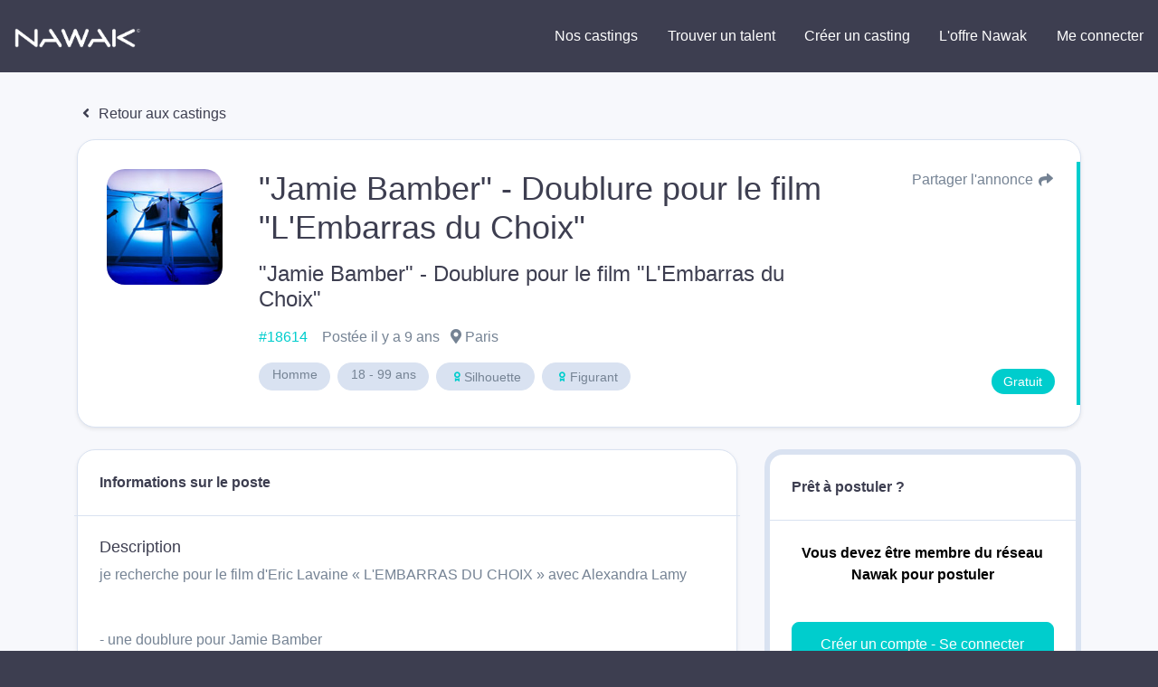

--- FILE ---
content_type: text/html; charset=utf-8
request_url: https://www.google.com/recaptcha/api2/aframe
body_size: 266
content:
<!DOCTYPE HTML><html><head><meta http-equiv="content-type" content="text/html; charset=UTF-8"></head><body><script nonce="Dyej0PsmIL4wuPgtMdEyYQ">/** Anti-fraud and anti-abuse applications only. See google.com/recaptcha */ try{var clients={'sodar':'https://pagead2.googlesyndication.com/pagead/sodar?'};window.addEventListener("message",function(a){try{if(a.source===window.parent){var b=JSON.parse(a.data);var c=clients[b['id']];if(c){var d=document.createElement('img');d.src=c+b['params']+'&rc='+(localStorage.getItem("rc::a")?sessionStorage.getItem("rc::b"):"");window.document.body.appendChild(d);sessionStorage.setItem("rc::e",parseInt(sessionStorage.getItem("rc::e")||0)+1);localStorage.setItem("rc::h",'1768726515064');}}}catch(b){}});window.parent.postMessage("_grecaptcha_ready", "*");}catch(b){}</script></body></html>